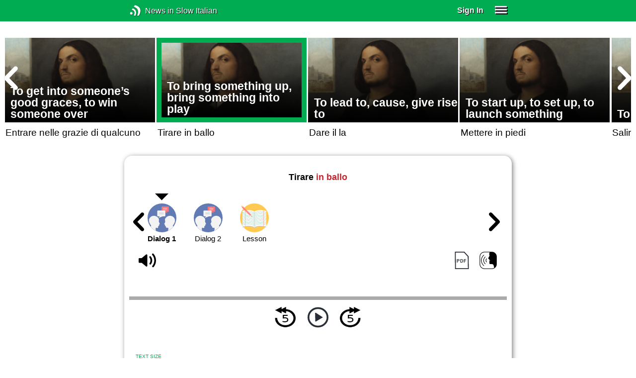

--- FILE ---
content_type: text/html; charset=UTF-8
request_url: https://www.newsinslowitalian.com/series/expressions/8/81/transcript/1
body_size: 5195
content:
<!doctype html><html lang="en"><head> <script async src="https://www.googletagmanager.com/gtag/js?id=G-V8RE4YQD6Q"></script><script> window.dataLayer = window.dataLayer || []; function gtag() { dataLayer.push(arguments); } /* Initialize gtag.js */ gtag('js', new Date()); /* Default consent settings - Assume denied until updated */ gtag('consent', 'default', { 'ad_storage': 'denied', 'analytics_storage': 'denied', 'personalization_storage': 'denied', 'ad_user_data': 'denied', 'ad_personalization': 'denied', 'functionality_storage': 'granted', /* Allowed by default for necessary functionality */ 'security_storage': 'granted' /* Allowed by default for security purposes */ }); /* Configure Google Analytics (Universal Analytics) */ gtag('config', 'UA-7617276-19'); /* Configure Google Ads with enhanced conversions */ gtag('config', 'AW-1034991868', { 'allow_enhanced_conversions': true }); /* Configure Google Analytics 4 (GA4) */ gtag('config', 'G-V8RE4YQD6Q', { 'debug_mode': false }); /* Function to handle consent updates based on user interaction with the widget */ function updateConsent(adConsent, analyticsConsent) { gtag('consent', 'update', { 'ad_storage': adConsent ? 'granted' : 'denied', 'ad_user_data': adConsent ? 'granted' : 'denied', 'ad_personalization': adConsent ? 'granted' : 'denied', 'analytics_storage': analyticsConsent ? 'granted' : 'denied' }); }</script> <!--[if IE]> <script>window.location.replace('/not-supported');</script> <![endif]--> <meta charset="utf-8"> <meta name="google" content="notranslate"> <meta name="viewport" content="width=device-width"> <meta name="description" content="Expressions Catalog : Tirare in ballo - A common and peculiar idiomatic expression, with dialogue examples and etymological articles."> <link rel="icon" href="/favicon.ico"> <link rel="canonical" href="https://www.newsinslowitalian.com/series/expressions/8/81/transcript/1"> <link rel="stylesheet" href="/assets/605.0a3439790a8b1f9fcb72.min.css"><link rel="stylesheet" href="/assets/606.76c2633fa29620930116.min.css"><link rel="stylesheet" href="/assets/main.c7c047f08c8f9f50a453.min.css"> <title>Tirare in ballo</title></head><body class="_transcript"> <div class="overlay-320px">Screen width of at least 320px is required. Screen width can be adjusted by widening your browser window or adjusting your mobile device settings. If you are on a mobile device, you can also try orienting to landscape.</div> <div class="body-content-wrapper"> <div class="header-nav-wrapper"> <header id="header"> <div class="header-wrapper"> <div class="container"> <div class="header-body"> <div class="filters"> <a href="/home" class="logo">News in Slow Italian</a> </div> <div style="padding: 0.6em;" id="top-menu"> <span data-micromodal-trigger="modal_login" class="signin">Sign In</span> <div class="header-menu-button" style="margin-left: 1.2em;"> <div id="nav_button"> <div><div></div><div></div><div></div></div> </div> </div> </div></div> </div> </div> </header> <nav id="nav" class="container"> <div class="navigation link-links"> <div class="menu-container"> <div class="menu-heading"> <a data-micromodal-trigger="modal_login">SIGN IN</a> </div> <div class="menu-heading"> <a href="/subscription-rates">SUBSCRIBE</a> </div> <div class="menu-heading"> <a href="/educational-rates"> EDUCATIONAL LICENSES </a> </div> <div class="menu-heading"> <a href="/gift-subscriptions"> GIFT CARDS </a> </div> <div class="menu-heading toggle"> <div>OTHER LANGUAGES</div> <div class="toggle-icon"></div> </div> <div class="menu-items"> <div class="menu-item"> <a href="https://www.newsinslowspanish.com" target="_blank"> Spanish (Spain) </a> </div> <div class="menu-item"> <a href="https://www.newsinslowspanish.com/latino" target="_blank"> Spanish (Latino) </a> </div> <div class="menu-item"> <a href="https://www.newsinslowfrench.com" target="_blank"> French </a> </div> <div class="menu-item"> <a href="https://www.newsinslowgerman.com" target="_blank"> German </a> </div> </div> <div class="menu-heading toggle"> <div>ABOUT US</div> <div class="toggle-icon"></div> </div> <div class="menu-items"> <div class="menu-item"> <a href="/contact-us"> Contact Us </a> </div> <div class="menu-item"> <a href="/testimonials"> Testimonials </a> </div> <div class="menu-item"> <a href="/privacy-policy"> Privacy Policy </a> </div> <div class="menu-item"> <a href="/terms-of-use"> Terms of Use </a> </div> <div class="menu-item"> <a href="/refund-policy"> Refund Policy </a> </div> </div> <div class="menu-heading alexa-menu-item"> <a href="/alexa">ALEXA</a> </div> <div class="menu-heading ca-menu-item"> <a href="/color-adjustments">ADJUST COLORS</a> </div> <div class="separator"></div> <div class="menu-heading" style="align: left"> <a class="app-icon-ios" style="margin-left: 0" href="https://apps.apple.com/us/app/linguistica/id1460842051" target="_blank"></a> </div> <div class="menu-heading"> <a class="app-icon-android" style="margin-left: 0" href="https://play.google.com/store/apps/details?id=com.linguistica360.linguistica" target="_blank"></a> </div></div></div> </nav> </div> <div class="body-content"> <div class="main-container "> <main id="main" class="nowhite seriesitem"> <div class="netflix-loading"><div class="loading"></div></div><div class="netflix-loading-content"><div class="netflix-line-row" ><div class="netflix-title-row"><h3> <span class="main-title"> </span> </h3></div><div class="netflix-line-wrapper"> <div class="netflix-line-toolbar"> <span class="loading right hidden" style="margin-right: 1em; margin-top: -2em;"></span> </div> <div class="netflix-arrows-wrapper"> <div class="netflix-arrows"> <div class="netflix-arrow left"></div> <div class="netflix-arrow right"></div> </div> </div> <div class="netflix-line" data-count="16" > <div class="netflix-item-wrapper expressions-topic" > <a href="/series/expressions/8/4/transcript/1"> <div class="netflix-item expressions-topic"> <div class="netflix-thumbnail"> <img class="lozad" data-src="https://nsc.newsinslow.com/images/news/expressions/nsi/topic/category-8.jpg"> <div class="thumbnail-content-wrapper expressions-topic"> <h4>To settle things once and for all</h4> </div> </div> </div> </a> <div class="thumbnail-desc"><p>Tagliare la testa al toro</p></div> </div> <div class="netflix-item-wrapper expressions-topic" > <a href="/series/expressions/8/7/transcript/1"> <div class="netflix-item expressions-topic"> <div class="netflix-thumbnail"> <img class="lozad" data-src="https://nsc.newsinslow.com/images/news/expressions/nsi/topic/category-8.jpg"> <div class="thumbnail-content-wrapper expressions-topic"> <h4>To shake a leg</h4> </div> </div> </div> </a> <div class="thumbnail-desc"><p>Fare quattro salti</p></div> </div> <div class="netflix-item-wrapper expressions-topic" > <a href="/series/expressions/8/23/transcript/1"> <div class="netflix-item expressions-topic"> <div class="netflix-thumbnail"> <img class="lozad" data-src="https://nsc.newsinslow.com/images/news/expressions/nsi/topic/category-8.jpg"> <div class="thumbnail-content-wrapper expressions-topic"> <h4>To cut to the chase</h4> </div> </div> </div> </a> <div class="thumbnail-desc"><p>Bando alle ciance</p></div> </div> <div class="netflix-item-wrapper expressions-topic" > <a href="/series/expressions/8/79/transcript/1"> <div class="netflix-item expressions-topic"> <div class="netflix-thumbnail"> <img class="lozad" data-src="https://nsc.newsinslow.com/images/news/expressions/nsi/topic/category-8.jpg"> <div class="thumbnail-content-wrapper expressions-topic"> <h4>To get into someone’s good graces, to win someone over</h4> </div> </div> </div> </a> <div class="thumbnail-desc"><p>Entrare nelle grazie di qualcuno</p></div> </div> <div class="netflix-item-wrapper active expressions-topic" > <a href="/series/expressions/8/81/transcript/1"> <div class="netflix-item expressions-topic"> <div class="netflix-thumbnail"> <img class="lozad" data-src="https://nsc.newsinslow.com/images/news/expressions/nsi/topic/category-8.jpg"> <div class="thumbnail-content-wrapper expressions-topic"> <h4>To bring something up, bring something into play</h4> </div> </div> </div> </a> <div class="thumbnail-desc"><p>Tirare in ballo</p></div> </div> <div class="netflix-item-wrapper expressions-topic" > <a href="/series/expressions/8/107/transcript/1"> <div class="netflix-item expressions-topic"> <div class="netflix-thumbnail"> <img class="lozad" data-src="https://nsc.newsinslow.com/images/news/expressions/nsi/topic/category-8.jpg"> <div class="thumbnail-content-wrapper expressions-topic"> <h4>To lead to, cause, give rise to</h4> </div> </div> </div> </a> <div class="thumbnail-desc"><p>Dare il la</p></div> </div> <div class="netflix-item-wrapper expressions-topic" > <a href="/series/expressions/8/123/transcript/1"> <div class="netflix-item expressions-topic"> <div class="netflix-thumbnail"> <img class="lozad" data-src="https://nsc.newsinslow.com/images/news/expressions/nsi/topic/category-8.jpg"> <div class="thumbnail-content-wrapper expressions-topic"> <h4>To start up, to set up, to launch something</h4> </div> </div> </div> </a> <div class="thumbnail-desc"><p>Mettere in piedi</p></div> </div> <div class="netflix-item-wrapper expressions-topic" > <a href="/series/expressions/8/129/transcript/1"> <div class="netflix-item expressions-topic"> <div class="netflix-thumbnail"> <img class="lozad" data-src="https://nsc.newsinslow.com/images/news/expressions/nsi/topic/category-8.jpg"> <div class="thumbnail-content-wrapper expressions-topic"> <h4>To make a comeback</h4> </div> </div> </div> </a> <div class="thumbnail-desc"><p>Salire/venire/tornare alla ribalta</p></div> </div> <div class="netflix-item-wrapper expressions-topic" > <a href="/series/expressions/8/142/transcript/1"> <div class="netflix-item expressions-topic"> <div class="netflix-thumbnail"> <img class="lozad" data-src="https://nsc.newsinslow.com/images/news/expressions/nsi/topic/category-8.jpg"> <div class="thumbnail-content-wrapper expressions-topic"> <h4>To get a foothold, to catch on</h4> </div> </div> </div> </a> <div class="thumbnail-desc"><p>Prendere piede</p></div> </div> <div class="netflix-item-wrapper expressions-topic" > <a href="/series/expressions/8/171/transcript/1"> <div class="netflix-item expressions-topic"> <div class="netflix-thumbnail"> <img class="lozad" data-src="https://nsc.newsinslow.com/images/news/expressions/nsi/topic/category-8.jpg"> <div class="thumbnail-content-wrapper expressions-topic"> <h4>To set foot outside the house</h4> </div> </div> </div> </a> <div class="thumbnail-desc"><p>Mettere il naso fuori casa</p></div> </div> <div class="netflix-item-wrapper expressions-topic" > <a href="/series/expressions/8/188/transcript/1"> <div class="netflix-item expressions-topic"> <div class="netflix-thumbnail"> <img class="lozad" data-src="https://nsc.newsinslow.com/images/news/expressions/nsi/topic/category-8.jpg"> <div class="thumbnail-content-wrapper expressions-topic"> <h4>The moral of the story</h4> </div> </div> </div> </a> <div class="thumbnail-desc"><p>La morale della favola</p></div> </div> <div class="netflix-item-wrapper expressions-topic" > <a href="/series/expressions/8/191/transcript/1"> <div class="netflix-item expressions-topic"> <div class="netflix-thumbnail"> <img class="lozad" data-src="https://nsc.newsinslow.com/images/news/expressions/nsi/topic/category-8.jpg"> <div class="thumbnail-content-wrapper expressions-topic"> <h4>To happen quietly, go unnoticed</h4> </div> </div> </div> </a> <div class="thumbnail-desc"><p>Passare in sordina</p></div> </div> <div class="netflix-item-wrapper expressions-topic" > <a href="/series/expressions/8/213/transcript/1"> <div class="netflix-item expressions-topic"> <div class="netflix-thumbnail"> <img class="lozad" data-src="https://nsc.newsinslow.com/images/news/expressions/nsi/topic/category-8.jpg"> <div class="thumbnail-content-wrapper expressions-topic"> <h4>To pay the price, face the consequences</h4> </div> </div> </div> </a> <div class="thumbnail-desc"><p>Pagare lo scotto</p></div> </div> <div class="netflix-item-wrapper expressions-topic" > <a href="/series/expressions/8/227/transcript/1"> <div class="netflix-item expressions-topic"> <div class="netflix-thumbnail"> <img class="lozad" data-src="https://nsc.newsinslow.com/images/news/expressions/nsi/topic/category-8.jpg"> <div class="thumbnail-content-wrapper expressions-topic"> <h4>To shift gears, to change tones or course</h4> </div> </div> </div> </a> <div class="thumbnail-desc"><p>Cambiare registro</p></div> </div> <div class="netflix-item-wrapper expressions-topic" > <a href="/series/expressions/8/237/transcript/1"> <div class="netflix-item expressions-topic"> <div class="netflix-thumbnail"> <img class="lozad" data-src="https://nsc.newsinslow.com/images/news/expressions/nsi/topic/category-8.jpg"> <div class="thumbnail-content-wrapper expressions-topic"> <h4>When it rains, it pours</h4> </div> </div> </div> </a> <div class="thumbnail-desc"><p>Piovere sul bagnato</p></div> </div> <div class="netflix-item-wrapper expressions-topic" > <a href="/series/expressions/8/239/transcript/1"> <div class="netflix-item expressions-topic"> <div class="netflix-thumbnail"> <img class="lozad" data-src="https://nsc.newsinslow.com/images/news/expressions/nsi/topic/category-8.jpg"> <div class="thumbnail-content-wrapper expressions-topic"> <h4>To get off on the wrong foot</h4> </div> </div> </div> </a> <div class="thumbnail-desc"><p>Partire col piede sbagliato</p></div> </div> </div> </div></div></div><div class="container"><div class="tile-container"> <h1 class="transcript-content" style="text-align: center; margin: 1em 0;"> Tirare <span data-tooltip='into dance'>in ballo</span> </h1> <div class="series-catalog-sticky" style="background-color: white;"> <div class="navicons-arrows-wrapper"> <div class="navicons-arrows"> <div class="navicons-arrow left"></div> <div class="navicons-arrow right"></div> </div></div><nav class="nav-icons series-icons"> <div class="ul"> <div class="li active"> <a href="/series/expressions/8/81/transcript/1" class="nav-icon-dialog" > <div class="icon"><div class="overlay"></div></div> <span>Dialog 1</span> </a> </div> <div class="li"> <a href="/series/expressions/8/81/transcript/2" class="nav-icon-dialog" > <div class="icon"><div class="overlay"></div></div> <span>Dialog 2</span> </a> </div> <div class="li"> <a href="/series/expressions/8/81/lesson" class="nav-icon-lesson" > <div class="icon"><div class="overlay"></div></div> <span>Lesson</span> </a> </div> </div> </nav> <div class="controls " > <div class="toolbar"> <div> <a class="player-control player-volume"></a> <div class="player-volume-wrapper"> <div class="volume-slider"></div> </div> </div> <div style="text-align: right;"> <a class="download-pdf cff" title="Download PDF"></a> <a class="pronunciation-button" title="Pronunciation Practice" href="/series/pronunciation/341/6?back=true"></a> </div> </div> <div class="timer-bar"> <span class="player-speed">Speed <span class="speed">1.0</span>x</span> <div class="timer"> <span class="timer-time"></span> / <span class="timer-duration"></span> </div> </div> <div class="audio-progress"> <div class="draggable"></div> <div class="bar"></div> </div> <div class="toolbar"> <div class="player" data-src="https://nsi.newsinslowitalian.com/2019/apr2519/nsi328-expressions.mp3" data-cutoff="true" > <a class="player-control player-rewind"></a> <button class="player-control player-toggle player-play"> </button> <a class="player-control player-forward"></a> </div> </div></div> </div><div class="text-size-widget-wrapper"> <label>TEXT SIZE</label> <div class="text-size-widget"><div class="small">aa</div><div class="large">AA</div></div></div><div class="content-container text-content transcript-content"> <div class="content content-styles"> <table class="dialog-table"><tr class="toprow"><td class="leftcol" valign="top">Stefano:</td><td class="data"> L’altra sera ero al ristorante con alcuni amici e ho notato che molti <span data-tooltip='patrons'>avventori</span> del locale <span data-tooltip='at the end of the dinner'>a fine cena</span> chiedevano di poter <span data-tooltip='take away'>portare via</span> il cibo che era loro <span data-tooltip='leftover'>avanzato</span>. Ti dirò che sono rimasto un po’ <span data-tooltip='surprised'>stupito</span> della cosa... </td></tr><tr class="toprow"><td class="leftcol" valign="top">Benedetta:</td><td class="data"> E perché mai? È un’ottima <span data-tooltip='habit'>abitudine</span>. Io lo faccio sempre quando vado a mangiare fuori. </td></tr><tr class="toprow"><td class="leftcol" valign="top">Stefano:</td><td class="data"> A me <span data-tooltip='it never happened'>non è mai successo</span> di portare a casa gli avanzi. Forse perché <span data-tooltip='I never leave anything'>non ne lascio mai</span>. <span data-tooltip='Usually'>Di solito</span> mangio tutto, <span data-tooltip='including'>comprese</span> le <span data-tooltip='vegetables'>verdurine</span> che a volte i cuochi mettono per decorazione. Lo sai, <a data-href='series/expressions/13/243/transcript/1' data-tooltip-reference="expressions" data-tooltip-meaning="To be a good eater, a gourmet/foodie">sono una buona forchetta</a>! </td></tr><tr class="toprow"><td class="leftcol" valign="top">Benedetta:</td><td class="data"> Lo so, lo so! Dimmi <span data-tooltip='instead'>piuttosto</span>, c’è <span data-tooltip='a reason'>un motivo</span> in particolare che ti ha spinto a <b>tirare in ballo</b> <span data-tooltip='this topic'>questo argomento</span>? </td></tr></table><div class="text-cutoff-gradient big"></div></div></div> <div class="cutoff-container"> <div class="cutoff"> <p>End of free content.</p> <div> <p> To access this material, please <a data-micromodal-trigger="modal_login">LOG IN</a>.</p> <p> If you don't have a subscription, please click <a href="/subscription-rates">HERE</a> to sign up for this program. </p> </div> </div></div><div class="content-container prev-next" style="margin-top: 1em;"> <span>&nbsp;</span> <a href="/series/expressions/8/81/transcript/2" class="button secondary"> Next </a> </div></div></div> </main> </div> </div> </div> <footer id="footer"> <nav class="light-links"> <div class="square-icons"> <ul> <li><a target="_blank" href="https://www.facebook.com/NewsInSlowItalian" class="icon-facebook" title="Facebook"></a></li> <li><a target="_blank" href="https://www.youtube.com/user/linguistica360" class="icon-youtube" title="Youtube"></a></li> <li><a target="_blank" href="https://nsi.libsyn.com/website" class="icon-rss" title="RSS"></a></li> <li><a target="_blank" href="https://twitter.com/slowitalian" class="icon-twitter" title="Twitter"></a></li> <li><a target="_blank" href="https://www.instagram.com/newsinslow" class="icon-instagram" title="Instagram"></a></li> </ul> </div> <div> <div> <h4>RATES</h4> <ul> <li><a href="/subscription-rates"> Subscription Rates </a></li> <li><a href="/educational-rates"> Educational Rates </a></li> <li><a href="/gift-subscriptions"> Gift Subscriptions </a></li> </ul> </div> <div> <h4>ABOUT US</h4> <ul> <li><a href="/contact-us"> Contact Us </a></li> <li><a href="/testimonials"> Testimonials </a></li> <li><a href="/privacy-policy"> Privacy Policy </a></li> <li><a href="/terms-of-use"> Terms of Use </a></li> <li><a href="/refund-policy"> Refund Policy </a></li> <li><a data-cc="show-preferencesModal"> Cookie Preferences </a></li> </ul> </div> </div></nav><div class="copyright"> Copyright © 2026 Linguistica 360, Inc.</div> </footer> <div id="templates"> <div id="modal_login" aria-hidden="true" class="modal"> <div tabindex="-1" data-micromodal-close class="modal-overlay"> <div role="dialog" aria-modal="true" aria-labelledby="modal_login_title" class="modal-container"> <header> <h2 id="modal_login_title">Member Login</h2> </header> <div id="modal_login_content"> <form class="login-form" style="text-align: center;"> <div> <label for="username" class="hidden">E-mail</label> <input class="input login-username" type="text" id="username" placeholder="E-mail" required> </div> <div> <label for="password" class="hidden">Password</label> <input class="input login-password" type="password" id="password" placeholder="Password" required> </div> <div> <div class="control"> <input class="control__input show-password" type="checkbox" id="show_password"> <label class="control__label" for="show_password">Show password</label> </div> </div> <div> <button class="button primary" type="submit"> Login </button> <button data-micromodal-close class="button secondary" aria-label="Close this dialog window"> Cancel </button> </div> </form> </div> <footer style="text-align: center;"> <div class="login-footer small"> <a href="/forgot-password"> Forgot your Password?</a> | <a href="/subscription-rates"> Sign Up</a> </div> <div class="login-footer big"> <div> <a href="/forgot-password"> Forgot your Password?</a> </div> <div> <a href="/subscription-rates"> Sign Up</a> </div> </div> </footer> </div> </div></div> </div> <script>'use strict';window._NiSC={"login":false,"subscribed":false,"groups":[],"scope":null,"root":"\/","local":"\/","token":"eyJ0eXAiOiJKV1QiLCJhbGciOiJIUzI1NiJ9.eyJlbWFpbCI6Il9ndWVzdF9AbGluZ3Vpc3RpY2EzNjAuY29tIn0.Ea6yTXyYbM9qFI5eHxC6EnB_NfB3U3GJL9FX__RocgQ","rooms_url":"https:\/\/rooms.test-l360.com","language":"Italian"};</script> <script src="/assets/605.59cd3df9d28beed941e3.min.js"></script><script src="/assets/606.667af4d1495f25bf0d49.min.js"></script><script src="/assets/567.44682b8f67af39d247f2.min.js"></script><script src="/assets/210.b71cd264a678bfb31df7.min.js"></script><script src="/assets/920.80e33098d84ac28c68e2.min.js"></script><script src="/assets/580.c46c2faa869209eac1c3.min.js"></script><script src="/assets/main.2a5fc219014d0d96a8d6.min.js"></script> </body></html>